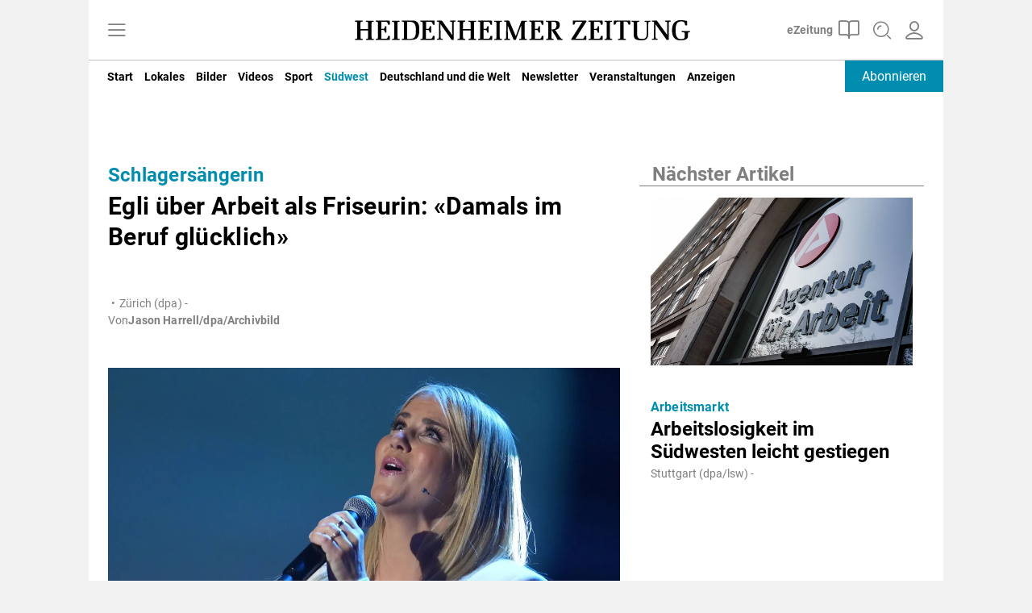

--- FILE ---
content_type: image/svg+xml
request_url: https://d1g10ri6vav3ja.cloudfront.net/public/dynamic/76368836-18a7-4c8d-ac4c-a23e5a4f8758/c2e07e03-955c-4e35-992a-c1cce80466e6/0b2aeb3c-0f38-4330-9b21-daf889c0e64b/default/storefront/assets/images/logo-full.svg?preview=true
body_size: 3321
content:
<?xml version="1.0" encoding="utf-8"?>
<!-- Generator: Adobe Illustrator 26.5.0, SVG Export Plug-In . SVG Version: 6.00 Build 0)  -->
<svg version="1.1" id="Ebene_1" xmlns="http://www.w3.org/2000/svg" xmlns:xlink="http://www.w3.org/1999/xlink" x="0px" y="0px"
	 viewBox="0 0 879.5 53" style="enable-background:new 0 0 879.5 53;" xml:space="preserve">
<g>
	<path d="M814.9,1.1c-0.5,0-0.9,0.1-1,0.2c-0.2,0.2-0.2,0.5-0.2,1.1c0,0.8,0.3,1.3,1.1,1.3l1.6,0.2c1,0.1,2.1,0.4,2.5,0.9
		c0.3,0.5,0.5,1.7,0.5,3.7l0.2,30.5L792.5,1.2c-0.1-0.1-0.1-0.1-0.3-0.1h-11.8c-0.5,0-0.9,0.1-1,0.2c-0.2,0.2-0.2,0.5-0.2,1.1
		c0,0.8,0.3,1.3,1.1,1.3l1.9,0.2c0.9,0.1,2,0.2,2.5,0.9c0.1,0.2,0.2,0.5,0.2,1v2.3c0,0.3,0,0.6,0,0.9l-0.2,35.4
		c0,1.8-0.2,3.1-0.5,3.5c-0.3,0.5-1,0.8-1.9,0.9l-1.7,0.1c0,0-0.1,0-0.2,0c-0.7,0.1-1.1,0.5-1.1,1.3c0,0.6,0.1,0.9,0.2,1.1
		s0.5,0.2,1,0.2h0.9h3.8h7.5h0.9c0.5,0,0.9-0.1,1-0.2c0.1-0.2,0.2-0.5,0.2-1.1c0-0.8-0.4-1.3-1.1-1.3c-0.1,0-0.1,0-0.2,0l-1.4-0.1
		c-0.9-0.1-2.1-0.4-2.5-0.9c-0.3-0.5-0.5-1.7-0.6-3.6l-0.2-33.6l28.9,40.6c0.2,0.3,0.5,0.6,1,0.6h1.2h2.3c0,0,1.2,0,1.2-0.9l0,0
		v-6.3l0.2-35.9c0-2,0.3-3.4,0.6-3.9s1-0.8,1.9-0.9l1.8-0.2c0.7-0.1,1.1-0.5,1.1-1.3c0-0.6-0.1-0.9-0.2-1.1c-0.2-0.2-0.5-0.2-1-0.2
		C828,1.1,814.9,1.1,814.9,1.1z"/>
	<path d="M656.1,49.2c-0.7,0.1-1.1,0.5-1.1,1.3c0,0.6,0.1,0.9,0.2,1.1s0.5,0.2,1,0.2h18c0.5,0,0.9-0.1,1-0.2
		c0.1-0.2,0.2-0.5,0.2-1.1c0-0.8-0.4-1.3-1.1-1.3l-1.9-0.2c-0.9-0.1-2.1-0.4-2.5-0.9c-0.3-0.5-0.5-2-0.5-4.4V9.4
		c0-2.3,0.2-3.8,0.5-4.3s1-0.8,1.9-0.9l2-0.1c0,0,0.1,0,0.2,0c0.7-0.1,1.1-0.5,1.1-1.3c0-0.6-0.1-0.9-0.2-1.1
		c-0.2-0.2-0.5-0.2-1-0.2h-18c-0.5,0-0.9,0.1-1,0.2c-0.2,0.2-0.2,0.5-0.2,1.1c0,0.8,0.3,1.3,1.1,1.3c0.1,0,0.1,0,0.2,0l1.7,0.1
		c0.9,0.1,2.1,0.4,2.5,0.9c0.3,0.5,0.5,2,0.5,4.3v34.5c0,2.3-0.2,3.8-0.5,4.4s-1,0.8-1.9,0.9L656.1,49.2z"/>
	<path d="M640.9,16.4c0-0.2-0.1-0.3-0.2-0.4c-0.2-0.1-0.5-0.1-0.9-0.1h-1.6c-0.8,0-1.3,0.5-1.3,1.5c-0.1,0.8-0.2,1.5-0.4,2
		c-0.4,1.2-1,2.4-1.8,2.9c-0.8,0.4-2.1,0.6-3.9,0.6c-0.7,0-1.8,0-2.2,0s-0.9,0-1,0V9.4c0-1.8,0.1-4.1,0.3-5.3h9.5
		c2.9,0,4.4,0.6,5.4,1.2c0.9,0.6,1.6,2,2.2,4.3c0,0.2,0.1,0.5,0.2,0.8c0.2,1,0.8,1.6,1.7,1.6h1.9c0.4,0,0.7-0.1,0.9-0.2
		c0.2-0.2,0.3-0.4,0.3-0.7V2.6c0-0.5-0.1-0.8-0.3-1s-0.5-0.3-1-0.3h-34.8c-0.5,0-0.9,0.1-1,0.2c-0.2,0.2-0.2,0.5-0.2,1.1
		c0,0.8,0.4,1.3,1.1,1.3c0.1,0,0.2,0,0.2,0l1.7,0.1c0.9,0.1,2.1,0.4,2.5,0.9c0.3,0.5,0.5,2,0.5,4.3v34.5c0,2.3-0.2,3.8-0.5,4.4
		c-0.3,0.5-1,0.8-1.9,0.9l-2.2,0.2c-0.7,0.1-1.1,0.5-1.1,1.3c0,0.6,0.1,0.9,0.2,1.1c0.2,0.2,0.5,0.2,1,0.2h34.6c0.5,0,0.8-0.1,1-0.3
		c0.2-0.2,0.3-0.5,0.3-1V42c0-0.3-0.1-0.5-0.3-0.7s-0.5-0.2-0.9-0.2H647c-0.9,0-1.5,0.6-1.7,1.6c-0.1,0.3-0.1,0.6-0.2,0.8
		c-0.6,2.2-1.3,3.7-2.2,4.3c-0.9,0.6-2.4,1.2-5.4,1.2l-10-0.1V25.7c0.3,0,0.7,0,1-0.1c0.3,0,1.5,0,2.1,0c1.7,0,3.1,0.2,3.9,0.6
		c0.8,0.4,1.4,1.7,1.8,2.9c0.2,0.6,0.3,1.2,0.4,2.1c0.1,1,0.5,1.5,1.3,1.5h1.6c0.4,0,0.7,0,0.9-0.1s0.3-0.2,0.3-0.4L640.9,16.4
		L640.9,16.4z"/>
	<path d="M485.8,16.4c0-0.2-0.1-0.3-0.2-0.4c-0.2-0.1-0.5-0.1-0.9-0.1h-1.6c-0.8,0-1.3,0.5-1.3,1.5c-0.1,0.8-0.2,1.5-0.4,2
		c-0.4,1.2-1,2.4-1.8,2.9s-2.1,0.6-3.9,0.6c-0.7,0-1.8,0-2.2,0c-0.4,0-0.9,0-1,0V9.4c0-1.8,0.1-4.1,0.3-5.3h9.5
		c2.9,0,4.4,0.6,5.3,1.2c0.9,0.6,1.7,2,2.2,4.3c0,0.2,0.1,0.5,0.2,0.8c0.2,1.1,0.8,1.6,1.7,1.6h1.9c0.4,0,0.7-0.1,0.9-0.2
		c0.2-0.2,0.3-0.4,0.3-0.7V2.6c0-0.5-0.1-0.8-0.3-1c-0.2-0.2-0.5-0.3-1-0.3h-34.8c-0.5,0-0.9,0.1-1,0.2c-0.1,0.2-0.2,0.5-0.2,1.1
		c0,0.8,0.4,1.3,1.1,1.3c0.1,0,0.2,0,0.2,0l1.7,0.1c0.9,0.1,2.1,0.4,2.5,0.9c0.3,0.5,0.5,2,0.5,4.3v34.5c0,2.3-0.2,3.8-0.5,4.4
		c-0.3,0.5-0.9,0.8-1.9,0.9l-2.2,0.2c-0.7,0.1-1.1,0.5-1.1,1.3c0,0.6,0.1,0.9,0.2,1.1c0.2,0.2,0.5,0.2,1,0.2h34.6
		c0.5,0,0.8-0.1,1-0.3s0.3-0.5,0.3-1V42c0-0.3-0.1-0.5-0.3-0.7c-0.2-0.2-0.5-0.2-0.9-0.2h-1.9c-0.9,0-1.5,0.6-1.7,1.6
		c-0.1,0.3-0.1,0.6-0.2,0.8c-0.6,2.2-1.3,3.7-2.2,4.3c-0.9,0.6-2.4,1.2-5.3,1.2l-10-0.1V25.7c0.3,0,0.7,0,1,0s1.5,0,2.1,0
		c1.8,0,3.1,0.2,3.9,0.6s1.4,1.7,1.8,2.9c0.2,0.6,0.3,1.2,0.4,2.1c0.1,1,0.5,1.5,1.3,1.5h1.6c0.4,0,0.7,0,0.9-0.1
		c0.2-0.1,0.3-0.2,0.3-0.4L485.8,16.4L485.8,16.4z"/>
	<path d="M366.9,49.2c-0.7,0.1-1.1,0.5-1.1,1.3c0,0.6,0.1,0.9,0.2,1.1s0.5,0.2,1,0.2h18c0.5,0,0.9-0.1,1-0.2
		c0.1-0.2,0.2-0.5,0.2-1.1c0-0.8-0.4-1.3-1.1-1.3l-1.9-0.2c-0.9-0.1-2.1-0.4-2.5-0.9c-0.3-0.5-0.5-2-0.5-4.4V9.4
		c0-2.3,0.2-3.8,0.5-4.3s1-0.8,1.9-0.9l2-0.1c0,0,0.1,0,0.2,0c0.7-0.1,1.1-0.5,1.1-1.3c0-0.6-0.1-0.9-0.2-1.1
		c-0.2-0.2-0.5-0.2-1-0.2h-18c-0.5,0-0.9,0.1-1,0.2c-0.2,0.2-0.2,0.5-0.2,1.1c0,0.8,0.3,1.3,1.1,1.3c0.1,0,0.1,0,0.2,0l1.7,0.1
		c0.9,0.1,2.1,0.4,2.5,0.9c0.3,0.5,0.5,2,0.5,4.3v34.5c0,2.3-0.2,3.8-0.5,4.4c-0.3,0.5-1,0.8-1.9,0.9L366.9,49.2z"/>
	<path d="M351.1,16.4c0-0.2-0.1-0.3-0.2-0.4c-0.2-0.1-0.5-0.1-0.9-0.1h-1.6c-0.8,0-1.3,0.5-1.3,1.5c-0.1,0.8-0.2,1.5-0.4,2
		c-0.4,1.2-1,2.4-1.8,2.9s-2.1,0.6-3.9,0.6c-0.7,0-1.8,0-2.2,0c-0.4,0-0.9,0-1,0V9.4c0-1.8,0.1-4.1,0.3-5.3h9.5
		c2.9,0,4.4,0.6,5.3,1.2c0.9,0.6,1.7,2,2.2,4.3c0,0.2,0.1,0.5,0.2,0.8c0.2,1.1,0.8,1.6,1.7,1.6h1.9c0.4,0,0.7-0.1,0.9-0.2
		c0.2-0.2,0.3-0.4,0.3-0.7V2.6c0-0.5-0.1-0.8-0.3-1c-0.2-0.2-0.5-0.3-1-0.3H324c-0.5,0-0.9,0.1-1,0.2c-0.1,0.2-0.2,0.5-0.2,1.1
		c0,0.8,0.4,1.3,1.1,1.3c0.1,0,0.2,0,0.2,0l1.7,0.1c0.9,0.1,2.1,0.4,2.5,0.9c0.3,0.5,0.5,2,0.5,4.3v34.5c0,2.3-0.2,3.8-0.5,4.4
		c-0.3,0.5-1,0.8-1.9,0.9l-2.1,0.2c-0.7,0.1-1.1,0.5-1.1,1.3c0,0.6,0.1,0.9,0.2,1.1c0.2,0.2,0.5,0.2,1,0.2H359c0.5,0,0.8-0.1,1-0.3
		c0.2-0.2,0.3-0.5,0.3-1V42c0-0.3-0.1-0.5-0.3-0.7c-0.2-0.2-0.5-0.2-0.9-0.2h-1.9c-0.9,0-1.5,0.6-1.7,1.6c-0.1,0.3-0.1,0.6-0.2,0.8
		c-0.6,2.2-1.3,3.7-2.2,4.3c-0.9,0.6-2.4,1.2-5.3,1.2l-10-0.1V25.7c0.3,0,0.7,0,1,0s1.5,0,2.1,0c1.7,0,3.1,0.2,3.9,0.6
		s1.4,1.7,1.8,2.9c0.2,0.6,0.3,1.2,0.4,2.1c0.1,1,0.5,1.5,1.3,1.5h1.6c0.4,0,0.7,0,0.9-0.1c0.2-0.1,0.3-0.2,0.3-0.4
		C351.1,32.1,351.1,16.4,351.1,16.4z"/>
	<path d="M270.4,49.2c-0.7,0-1.1,0.5-1.1,1.3c0,0.6,0.1,0.9,0.2,1.1s0.5,0.2,1,0.2h0.9h8.2h8.2h0.9c0.5,0,0.9-0.1,1-0.2
		c0.1-0.2,0.2-0.5,0.2-1.1c0-0.8-0.3-1.3-1.1-1.3l-1.9-0.2c-0.9-0.1-2.1-0.4-2.5-0.9c-0.3-0.5-0.5-2-0.5-4.4V27.2h19.9v16.6
		c0,2.3-0.2,3.8-0.5,4.3s-1,0.8-1.9,0.9l-2,0.1c0,0-0.1,0-0.2,0c-0.7,0.1-1.1,0.5-1.1,1.3c0,0.6,0.1,0.9,0.2,1.1
		c0.2,0.2,0.5,0.2,1,0.2h0.8h8.2h8.2h0.9c0.5,0,0.9-0.1,1-0.2c0.2-0.2,0.2-0.5,0.2-1.1c0-0.8-0.4-1.3-1.1-1.3c-0.1,0-0.2,0-0.2,0
		l-1.7-0.1c-0.9-0.1-2.1-0.4-2.5-0.9c-0.3-0.5-0.5-2-0.5-4.4V9.4c0-2.3,0.2-3.8,0.5-4.3s1-0.8,1.9-0.9l2-0.1c0,0,0.1,0,0.2,0
		c0.7-0.1,1.1-0.5,1.1-1.3c0-0.6-0.1-0.9-0.2-1.1s-0.5-0.2-1-0.2h-0.9H308h-8.2h-0.9c-0.5,0-0.9,0.1-1,0.2c-0.1,0.2-0.2,0.5-0.2,1.1
		c0,0.8,0.4,1.3,1.1,1.3c0.1,0,0.2,0,0.2,0l1.7,0.1c0.9,0.1,2.1,0.4,2.5,0.9c0.3,0.5,0.5,1.9,0.5,4.1v14H284v-14
		c0-2.2,0.2-3.7,0.5-4.2s1-0.8,1.9-0.9l2.2-0.2c0.7-0.1,1.1-0.5,1.1-1.3c0-0.6-0.1-0.9-0.2-1.1s-0.5-0.2-1-0.2h-18
		c-0.5,0-0.9,0.1-1,0.2c-0.1,0.2-0.2,0.5-0.2,1.1c0,0.8,0.4,1.3,1.1,1.3l1.9,0.2c0.9,0.1,2.1,0.4,2.5,0.9c0.4,0.6,0.5,2,0.5,4.3
		v34.5c0,2.3-0.2,3.8-0.5,4.3s-1,0.8-1.9,0.9L270.4,49.2z"/>
	<path d="M200.1,16.4c0-0.2-0.1-0.3-0.2-0.4c-0.2-0.1-0.5-0.1-0.9-0.1h-1.6c-0.8,0-1.3,0.5-1.3,1.5c-0.1,0.8-0.2,1.5-0.4,2
		c-0.4,1.2-1,2.4-1.8,2.9c-0.8,0.4-2.1,0.6-3.9,0.6c-0.7,0-1.8,0-2.2,0s-0.9,0-1,0V9.4c0-1.8,0.1-4.1,0.3-5.3h9.5
		c2.9,0,4.4,0.6,5.3,1.2c0.9,0.6,1.7,2,2.2,4.3c0,0.2,0.1,0.5,0.2,0.8c0.2,1.1,0.8,1.6,1.7,1.6h1.9c0.4,0,0.7-0.1,0.9-0.2
		s0.3-0.4,0.3-0.7V2.6c0-0.5-0.1-0.8-0.3-1s-0.5-0.3-1-0.3H173c-0.5,0-0.9,0.1-1,0.2c-0.1,0.2-0.2,0.5-0.2,1.1
		c0,0.8,0.4,1.3,1.1,1.3c0.1,0,0.2,0,0.2,0l1.7,0.1c0.9,0.1,2.1,0.4,2.5,0.9c0.3,0.5,0.5,2,0.5,4.3v34.5c0,2.3-0.2,3.8-0.5,4.4
		c-0.3,0.5-1,0.8-1.9,0.9l-2.2,0.2c-0.7,0.1-1.1,0.5-1.1,1.3c0,0.6,0.1,0.9,0.2,1.1c0.2,0.2,0.5,0.2,1,0.2h34.6c0.5,0,0.8-0.1,1-0.3
		c0.2-0.2,0.3-0.5,0.3-1V42c0-0.3-0.1-0.5-0.3-0.7s-0.5-0.2-0.9-0.2h-1.9c-0.9,0-1.5,0.6-1.7,1.6c-0.1,0.3-0.1,0.6-0.2,0.8
		c-0.6,2.2-1.3,3.7-2.2,4.3c-0.9,0.6-2.4,1.2-5.3,1.2l-10-0.1V25.7c0.3,0,0.7,0,1,0s1.5,0,2.1,0c1.7,0,3.1,0.2,3.9,0.6
		c0.8,0.4,1.4,1.7,1.8,2.9c0.2,0.6,0.3,1.2,0.4,2.1c0.1,1,0.5,1.5,1.3,1.5h1.6c0.4,0,0.7,0,0.9-0.1s0.3-0.2,0.3-0.4
		C200.1,32.1,200.1,16.4,200.1,16.4z"/>
	<path d="M855.2,53c-9.5,0-13.1-2.1-17.1-6.2s-6-11-6-19.9c0-9.3,2.1-16.6,6.4-20.7c4.1-4,7.7-6.2,17.2-6.2c3.1,0,4.1,0.2,6.9,0.5
		c2.9,0.3,5.5,0.8,7.9,1.3c0.5,0.1,0.8,0.2,0.9,0.5c0.2,0.2,0.2,0.6,0.2,1.2v9.4c0,0.4-0.1,0.6-0.3,0.8s-0.5,0.2-1,0.2h-2
		c-1.1,0-1.7-0.9-2-2.6c-0.1-0.5-0.2-0.9-0.2-1.1c-0.5-2.8-1.9-4.6-3.3-5.5c-1.7-1.1-3.4-1.5-6.6-1.5c-5.6,0-8.7,1.8-11,5.1
		c-2.4,3.5-3.7,9.9-3.7,17.9c0,8.3,1.1,14.7,3.5,18.2s5,5.4,10.3,5.4c3.3,0,6.3-0.5,7.7-1.4c1.6-1,2.5-3.3,2.5-4.7v-6.3
		c0-2.2-0.3-3.7-0.9-4.4c-0.6-0.7-1.4-1.1-3.8-1.3l-1.9-0.1c-0.7,0-1.1-0.1-1.2-0.3c-0.1-0.2-0.2-0.6-0.2-1.3s0.1-1.1,0.3-1.2
		c0.2-0.2,0.6-0.2,1.2-0.2h19c0.6,0,1,0.1,1.2,0.2c0.2,0.2,0.3,0.6,0.3,1.2c0,0.9-0.4,1.5-1.2,1.5c-0.1,0-0.2,0-0.2,0l-1.3,0.1
		c-1.1,0.1-1.9,0.6-2.3,1.4c-0.4,0.8-0.6,2.5-0.6,5.2c0,0.1,0,0.2,0,0.5c0,1.1,0,4.7,0,5.5C873.8,44.2,873.4,53,855.2,53"/>
	<path d="M1.4,49.2c-0.7,0-1.1,0.5-1.1,1.3c0,0.6,0.1,0.9,0.2,1.1s0.5,0.2,1,0.2h0.9h8.2h8.2h0.9c0.5,0,0.9-0.1,1-0.2
		c0.1-0.2,0.2-0.5,0.2-1.1c0-0.8-0.3-1.3-1.1-1.3L17.9,49c-0.9-0.1-2.1-0.4-2.5-0.9c-0.3-0.5-0.5-2-0.5-4.4V27.2h19.9v16.6
		c0,2.3-0.2,3.8-0.5,4.3s-1,0.8-1.9,0.9l-2,0.1c0,0-0.1,0-0.2,0c-0.7,0.1-1.1,0.5-1.1,1.3c0,0.6,0.1,0.9,0.2,1.1
		c0.2,0.2,0.5,0.2,1,0.2h1.1h8.2h8.2h0.9c0.5,0,0.9-0.1,1-0.2c0.2-0.2,0.2-0.5,0.2-1.1c0-0.8-0.4-1.3-1.1-1.3c-0.1,0-0.2,0-0.2,0
		L46.9,49c-0.9-0.1-2.1-0.4-2.5-0.9c-0.3-0.5-0.5-2-0.5-4.4V9.4c0-2.3,0.2-3.8,0.5-4.3s1-0.8,1.9-0.9l2-0.1c0,0,0.1,0,0.2,0
		c0.7-0.1,1.1-0.5,1.1-1.3c0-0.6-0.1-0.9-0.2-1.1c-0.1-0.2-0.5-0.2-1-0.2h-0.9h-8.2h-8.5h-0.9c-0.5,0-0.9,0.1-1,0.2
		c-0.1,0.2-0.2,0.5-0.2,1.1c0,0.8,0.4,1.3,1.1,1.3c0.1,0,0.2,0,0.2,0l1.7,0.1c0.9,0.1,2.1,0.4,2.5,0.9c0.3,0.5,0.5,1.9,0.5,4.1v14
		H14.8v-14C14.8,7,15,5.5,15.3,5s1-0.8,1.9-0.9l2.2-0.2c0.7-0.1,1.1-0.5,1.1-1.3c0-0.6-0.1-0.9-0.2-1.1c-0.2-0.2-0.5-0.2-1-0.2H1.2
		c-0.5,0-0.9,0.1-1,0.2C0.1,1.7,0,2,0,2.6c0,0.8,0.4,1.3,1.1,1.3L3,4.1C3.9,4.2,5.1,4.5,5.5,5C5.9,5.6,6,7,6,9.3v34.5
		c0,2.3-0.2,3.8-0.5,4.3s-1,0.8-1.9,0.9L1.4,49.2z"/>
	<path d="M98.6,49.2c-0.7,0.1-1.1,0.5-1.1,1.3c0,0.6,0.1,0.9,0.2,1.1s0.5,0.2,1,0.2h18c0.5,0,0.9-0.1,1-0.2c0.1-0.2,0.2-0.5,0.2-1.1
		c0-0.8-0.4-1.3-1.1-1.3l-1.9-0.2c-0.9-0.1-2.1-0.4-2.5-0.9c-0.3-0.5-0.5-2-0.5-4.4V9.4c0-2.3,0.2-3.8,0.5-4.3s1-0.8,1.9-0.9l2-0.1
		c0,0,0.1,0,0.2,0c0.7-0.1,1.1-0.5,1.1-1.3c0-0.6-0.1-0.9-0.2-1.1c-0.2-0.2-0.5-0.2-1-0.2h-18c-0.5,0-0.9,0.1-1,0.2
		c-0.2,0.2-0.2,0.5-0.2,1.1c0,0.8,0.3,1.3,1.1,1.3c0.1,0,0.1,0,0.2,0l1.7,0.1c0.9,0.1,2.1,0.4,2.5,0.9c0.3,0.5,0.5,2,0.5,4.3v34.5
		c0,2.3-0.2,3.8-0.5,4.4s-1,0.8-1.9,0.9L98.6,49.2z"/>
	<path d="M82.7,16.4c0-0.2-0.1-0.3-0.2-0.4c-0.2-0.1-0.5-0.1-0.9-0.1H80c-0.8,0-1.3,0.5-1.3,1.5c-0.1,0.8-0.2,1.5-0.4,2
		c-0.4,1.2-1,2.4-1.8,2.9s-2.1,0.6-3.9,0.6c-0.7,0-1.8,0-2.2,0s-0.9,0-1,0V9.4c0-1.8,0.1-4.1,0.3-5.3h9.5c2.9,0,4.4,0.6,5.3,1.2
		c0.9,0.6,1.7,2,2.2,4.3c0,0.2,0.1,0.5,0.2,0.8c0.2,1.1,0.8,1.6,1.7,1.6h1.9c0.4,0,0.7-0.1,0.9-0.2c0.2-0.1,0.3-0.4,0.3-0.7V2.6
		c0-0.5-0.1-0.8-0.3-1c-0.2-0.2-0.5-0.3-1-0.3H55.7c-0.5,0-0.9,0.1-1,0.2c-0.1,0.2-0.2,0.5-0.2,1.1c0,0.8,0.4,1.3,1.1,1.3
		c0.1,0,0.2,0,0.2,0L57.5,4c0.9,0.1,2.1,0.4,2.5,0.9c0.3,0.5,0.5,2,0.5,4.3v34.5c0,2.3-0.2,3.8-0.5,4.4c-0.3,0.5-1,0.8-1.9,0.9
		l-2.2,0.2c-0.7,0.1-1.1,0.5-1.1,1.3c0,0.6,0.1,0.9,0.2,1.1c0.2,0.2,0.5,0.2,1,0.2h34.6c0.5,0,0.8-0.1,1-0.3c0.2-0.2,0.3-0.5,0.3-1
		V42c0-0.3-0.1-0.5-0.3-0.7c-0.2-0.2-0.5-0.2-0.9-0.2h-1.9c-0.9,0-1.5,0.6-1.7,1.6C87,43,87,43.3,86.9,43.5
		c-0.6,2.2-1.3,3.7-2.2,4.3c-0.9,0.6-2.4,1.2-5.3,1.2l-10-0.1V25.7c0.3,0,0.7,0,1,0s1.5,0,2.1,0c1.7,0,3.1,0.2,3.9,0.6
		s1.4,1.7,1.8,2.9c0.2,0.6,0.3,1.2,0.4,2.1c0.1,1,0.5,1.5,1.3,1.5h1.6c0.4,0,0.7,0,0.9-0.1c0.2-0.1,0.3-0.2,0.3-0.4
		C82.7,32.1,82.7,16.4,82.7,16.4z"/>
	<path d="M521.7,4.1c3.2,0,5,1.5,5.6,2.4c1.1,1.6,1.7,4,1.7,7.2c0,3.7-1,6.3-3,8.1c-2,1.7-5.1,2.5-9.4,2.5h-0.5v-15V5
		c0-0.6,0.4-0.9,2-0.9L521.7,4.1z M502.7,49.2c-0.7,0-1.1,0.5-1.1,1.3c0,0.6,0.1,0.9,0.2,1.1c0.2,0.2,0.5,0.2,1,0.2h18
		c0.5,0,0.9-0.1,1-0.2c0.2-0.2,0.2-0.5,0.2-1.1c0-0.8-0.3-1.3-1.1-1.3L519,49c-0.9-0.1-2.1-0.4-2.5-0.9c-0.3-0.5-0.5-2-0.5-4.4V25.5
		h0.1l11.5,18.3c0.9,1.5,1.9,3.4,2.9,5.4c0.8,1.6,1.4,2.8,1.9,2.8h0.7h4.3h5.6h0.9c0.6,0,0.9-0.3,1.1-0.5c0.2-0.2,0.2-0.6,0.2-1.2
		c0-0.4,0-0.6-0.1-0.8c-0.1-0.2-0.4-0.3-0.9-0.3l-0.9-0.1c-0.9-0.2-1.9-0.7-2.9-1.7c-0.9-1-2.5-3.2-4.3-5.8l-10.6-16
		c4.7-0.7,7.1-2,9.2-4.1c2-2,3-5.2,3-9.1s-1.4-6.7-3.5-8.5c-2.1-1.7-6.1-2.5-11.9-2.5h-19.9c-0.5,0-0.9,0.1-1,0.2
		c-0.2,0.2-0.2,0.5-0.2,1.1c0,0.8,0.3,1.3,1.1,1.3l1.9,0.2c1,0,2.1,0.4,2.5,0.9c0.3,0.5,0.5,2,0.5,4.3v35.1c0,2-0.2,3.3-0.5,3.8
		s-1,0.8-1.9,0.9L502.7,49.2z"/>
	<path d="M137.5,47.9V9.4c0-2.3,0-3.8,0-4.5c0-0.6,1.4-0.7,2.4-0.7h1.1c2.6,0,10.3-0.4,15,4.4c2.6,2.9,4.3,8.5,4.3,15
		c0,19.7-1.5,25.8-18.9,25.8h-1c-2.2,0-2.9-0.3-2.9-0.9C137.5,48.1,137.5,47.9,137.5,47.9z M124,1.1c-0.5,0-0.9,0.1-1,0.2
		c-0.2,0.2-0.2,0.5-0.2,1.1c0,0.8,0.3,1.3,1.1,1.3l1.9,0.2c1,0.1,2.1,0.4,2.5,0.9c0.3,0.5,0.5,1.7,0.5,3.8v35.7c0,2-0.2,3.3-0.5,3.8
		s-1,0.8-1.9,0.9l-2.2,0.2c-0.7,0.1-1.1,0.5-1.1,1.3c0,0.6,0.1,0.9,0.2,1.1s0.5,0.2,1,0.2h20.6c5.6,0,9.5-0.4,12-1.1
		c2.4-0.7,4.6-1.8,6.2-3.5c2.2-2.2,3.6-5.1,4.6-8.8c1-3.6,1.5-8.3,1.5-14c0-5.3-0.5-9.7-1.7-12.9c-1.2-3.3-2.9-5.9-5.5-7.8
		c-1.4-1-3.1-1.7-4.9-2.2c-1.7-0.4-4.2-0.6-7.2-0.6L124,1.1z"/>
	<path d="M728.6,4c0.9,0.1,2.1,0.4,2.5,0.9c0.3,0.5,0.5,2,0.5,4.4v27.5c0,6.1,1.4,10.4,4.2,12.7c2.8,2.3,8.9,3.6,15.9,3.5
		c4.3,0,7.8-0.6,10.4-1.6c2.4-1.1,4.2-2.8,5.6-5.1c1.4-2.4,2-7.3,2.1-14.7L770,8.9c0-2.1,0.2-3.4,0.5-3.9s1-0.8,1.9-0.9l1.7-0.1
		c0,0,0.1,0,0.2,0c0.7-0.1,1.1-0.5,1.1-1.3c0-0.6-0.1-0.9-0.2-1.1c-0.1-0.2-0.5-0.2-1-0.2h-13c-0.5,0-0.9,0.1-1,0.2
		c-0.1,0.2-0.2,0.5-0.2,1.1c0,0.8,0.4,1.3,1.1,1.3c0.1,0,0.2,0,0.2,0l1.4,0.1c0.9,0.1,2.1,0.4,2.5,0.9c0.3,0.5,0.5,1.8,0.6,4
		l0.1,25.3c0,3.5-0.2,5.7-0.7,7.4c-0.5,1.9-1.2,3.6-2.2,4.6c-1.1,1.1-2.3,1.9-4,2.5c-1.5,0.5-3.7,0.7-5.7,0.7c-5.5,0-8.3-1.3-10-3.3
		c-1.7-1.9-2.6-5.1-2.6-9.5V9.4c0-2.3,0.2-3.8,0.5-4.3s1-0.8,1.9-0.9l2.2-0.2c0.8-0.1,1.1-0.5,1.1-1.3c0-0.5-0.1-0.9-0.2-1.1
		c-0.1-0.2-0.5-0.2-1-0.2h-18c-0.5,0-0.9,0.1-1,0.2c-0.1,0.2-0.2,0.5-0.2,1.1c0,0.8,0.3,1.3,1.1,1.3L728.6,4z"/>
	<path d="M578.7,49L578.7,49L578.7,49L578.7,49z M605.9,51.9c0.5,0,0.8-0.1,1-0.3s0.3-0.5,0.3-1v-8.5c0-0.3-0.1-0.5-0.3-0.7
		s-0.5-0.2-0.9-0.2h-1.9c-0.9,0-1.5,0.6-1.7,1.6c-0.1,0.3-0.1,0.6-0.2,0.8c-0.6,2.2-1.3,3.6-2.2,4.2s-2.4,1.2-5.3,1.2h-15.9l28.6-45
		c0.2-0.3,0.3-0.7,0.3-1.5c0-0.6-0.1-0.9-0.2-1.1c-0.1-0.2-0.5-0.2-1-0.2h-33.4c-0.5,0-0.8,0.1-1,0.3s-0.3,0.5-0.3,1V11
		c0,0.3,0.1,0.5,0.3,0.7s0.5,0.2,0.9,0.2h1.9c0.9,0,1.5-0.6,1.7-1.6c0.1-0.3,0.1-0.6,0.2-0.8c0.6-2.2,1.3-3.7,2.2-4.3
		s2.4-1.2,5.4-1.2h12.4L568,49.5c-0.2,0.4-0.3,0.6-0.3,1c0,0.6,0.1,0.9,0.2,1.1c0.2,0.2,0.5,0.2,1,0.2L605.9,51.9L605.9,51.9z"/>
	<path d="M710.1,49.2c0.7,0.1,1.1,0.5,1.1,1.3c0,0.6-0.1,0.9-0.2,1.1s-0.5,0.2-1,0.2h-18.6c-0.5,0-0.9-0.1-1-0.2
		c-0.2-0.2-0.2-0.5-0.2-1.1c0-0.8,0.3-1.3,1.1-1.3l2.2-0.2c0.9-0.1,1.8-0.4,2.2-0.9c0.3-0.5,0.5-1.7,0.5-3.8V6.1
		c0-1-0.2-1.8-0.3-2.2h-4c-2.9,0-4.4,0.6-5.3,1.2c-0.9,0.6-1.6,2-2.2,4.3c0,0.2-0.1,0.5-0.2,0.8c-0.2,1-0.8,1.6-1.7,1.6h-1.9
		c-0.4,0-0.7-0.1-0.9-0.2c-0.2-0.2-0.3-0.4-0.3-0.7V2.4c0-0.5,0.1-0.8,0.3-1s0.5-0.3,1-0.3h1.8h37h1.8c0.5,0,0.8,0.1,1,0.3
		s0.3,0.5,0.3,1v8.5c0,0.3-0.1,0.5-0.3,0.7s-0.5,0.2-0.9,0.2h-2.3c-0.9,0-1.5-0.6-1.7-1.6c-0.1-0.3-0.1-0.6-0.2-0.8
		c-0.6-2.2-1.3-3.7-2.2-4.3s-2.4-1.2-5.3-1.2h-4.4C705.2,4.3,705,5,705,6.1v37.6l0,0c0,2.3,0.2,3.8,0.5,4.4c0.3,0.5,1.9,0.9,2.9,0.9
		L710.1,49.2z"/>
	<path d="M250.8,1.1c-0.5,0-0.9,0.1-1,0.2c-0.2,0.2-0.2,0.5-0.2,1.1c0,0.8,0.3,1.3,1.1,1.3l1.6,0.2c1,0.1,2.1,0.4,2.5,0.9
		c0.3,0.5,0.5,1.7,0.5,3.7l0.2,30.5L228.4,1.2c-0.1-0.1-0.1-0.1-0.3-0.1h-11.8c-0.5,0-0.9,0.1-1,0.2c-0.1,0.2-0.2,0.5-0.2,1.1
		c0,0.8,0.3,1.3,1.1,1.3l1.9,0.2c0.9,0.1,2,0.2,2.5,0.9c0.1,0.2,0.2,0.5,0.2,1v2.3c0,0.3,0,0.6,0,0.9l-0.2,35.4c0,1.8-0.2,3-0.5,3.5
		s-1,0.8-1.9,0.9l-1.7,0.1c0,0-0.1,0-0.2,0c-0.7,0.1-1.1,0.5-1.1,1.3c0,0.6,0.1,0.9,0.2,1.1s0.5,0.2,1,0.2h0.9h3.8h7.5h0.9
		c0.5,0,0.9-0.1,1-0.2c0.1-0.2,0.2-0.5,0.2-1.1c0-0.8-0.4-1.3-1.1-1.3c-0.1,0-0.1,0-0.2,0l-1.4-0.1c-0.9-0.1-2.1-0.4-2.5-0.9
		c-0.3-0.5-0.5-1.7-0.6-3.6l-0.2-33.7l28.9,40.6c0.2,0.3,0.5,0.6,1,0.6h1.2h2.3c0,0,1.2,0,1.2-0.9l0,0v-6.3l0.2-35.9
		c0-2,0.3-3.4,0.6-3.9c0.3-0.5,1-0.8,1.9-0.9l1.8-0.2c0.7-0.1,1.1-0.5,1.1-1.3c0-0.6-0.1-0.9-0.2-1.1c-0.2-0.2-0.5-0.2-1-0.2
		C263.8,1.1,250.8,1.1,250.8,1.1z"/>
	<path d="M450.7,49.2c-0.1,0-0.2,0-0.2,0l-1.7-0.1c-0.9-0.1-2.1-0.4-2.5-0.9c-0.3-0.5-0.5-2-0.5-4.4l0,0V9.4c0-2.3,0.2-3.8,0.5-4.3
		s1-0.8,1.9-0.9l2-0.1c0,0,0.1,0,0.2,0c0.7-0.1,1.1-0.5,1.1-1.3c0-0.6-0.1-0.9-0.2-1.1c-0.2-0.2-0.5-0.2-1-0.2h-0.8h-7.9h-0.2h-3.1
		c-1.2,0-1.5,0.8-1.5,0.8l-14.6,39.6l-17-40.3c-0.2-0.4-0.6-0.4-0.8-0.4c-0.1,0-0.1,0-0.1,0h-11.5c-0.5,0-0.9,0.1-1,0.2
		c-0.2,0.2-0.2,0.5-0.2,1.1c0,0.8,0.3,1.3,1.1,1.3l1.9,0.2c0.9,0.1,2.1,0.4,2.5,0.9c0.1,0.2,0.2,0.5,0.2,1.1v0.2c0,0.4,0,1,0,1.9
		l-0.2,36.1c0,2.1-0.2,3.4-0.5,3.9s-1,0.8-1.9,0.9l-1.8,0.2c-0.8,0.1-1.1,0.5-1.1,1.3c0,0.6,0.1,0.9,0.2,1.1c0.2,0.2,0.5,0.2,1,0.2
		h0.8h3.3h0.5h4h3.6h0.9c0.5,0,0.9-0.1,1-0.2c0.2-0.2,0.2-0.5,0.2-1.1c0-0.8-0.3-1.3-1.1-1.3l-1.6-0.2c-0.9-0.1-2.1-0.4-2.5-0.9
		c-0.3-0.5-0.5-1.9-0.6-4.1l-0.2-29.1l15.2,36.4c0,0,0.1,0.1,0.1,0.2c0.2,0.3,0.5,0.5,1,0.5h1.2h3c0,0,0.4,0,0.5-0.3l14.5-38.8v31.4
		c0,2-0.2,3.3-0.5,3.8s-1,0.8-1.9,0.9l-2.2,0.2c-0.7,0.1-1.1,0.5-1.1,1.3c0,0.6,0.1,0.9,0.2,1.1c0.2,0.2,0.5,0.2,1,0.2h0.8h3.6h4.6
		h4.3h3.9h0.9c0.5,0,0.9-0.1,1-0.2c0.2-0.2,0.2-0.5,0.2-1.1C451.8,49.7,451.4,49.4,450.7,49.2"/>
</g>
</svg>
